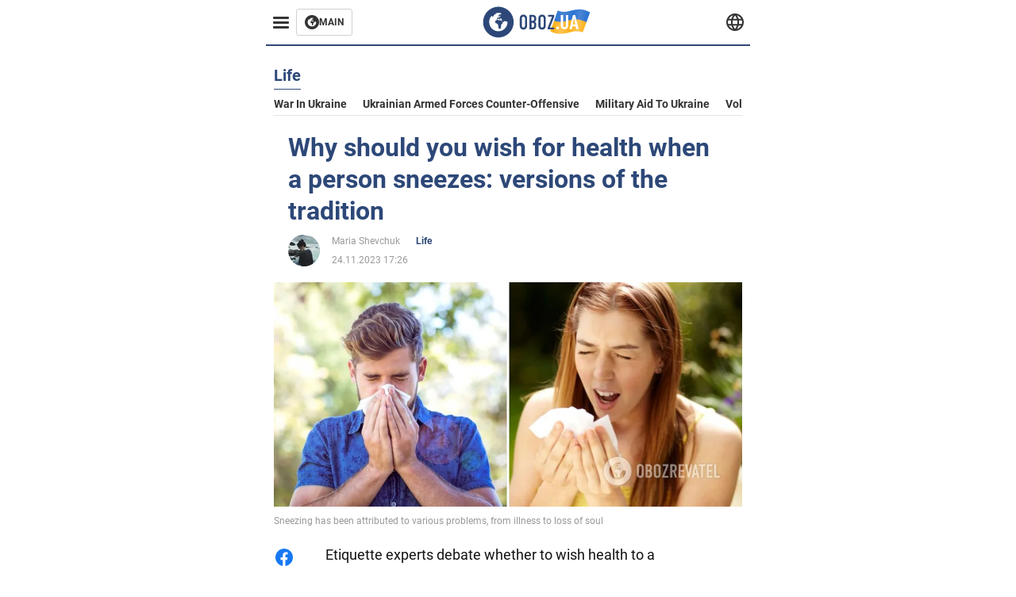

--- FILE ---
content_type: application/x-javascript; charset=utf-8
request_url: https://servicer.idealmedia.io/1314044/1?sessionId=6971a614-10d83&sessionPage=1&sessionNumberWeek=1&sessionNumber=1&scale_metric_1=64.00&scale_metric_2=258.06&scale_metric_3=100.00&cbuster=1769055764133315227363&pvid=fa9ec6c2-de40-4c95-a6a5-7f85c08d7068&implVersion=11&lct=1763554920&mp4=1&ap=1&consentStrLen=0&wlid=de307293-8765-45fa-8fe1-91cf5b33a3d5&uniqId=1763d&niet=4g&nisd=false&evt=%5B%7B%22event%22%3A1%2C%22methods%22%3A%5B1%2C2%5D%7D%2C%7B%22event%22%3A2%2C%22methods%22%3A%5B1%2C2%5D%7D%5D&pv=5&jsv=es6&dpr=1&hashCommit=cbd500eb&tfre=1871&w=590&h=358&tl=150&tlp=1,2,3&sz=191x338&szp=1,2,3&szl=1,2,3&cxurl=https%3A%2F%2Feng.obozrevatel.com%2Fsection-life%2Fnews-why-should-you-wish-for-health-when-a-person-sneezes-versions-of-the-tradition-24-11-2023.html&ref=&lu=https%3A%2F%2Feng.obozrevatel.com%2Fsection-life%2Fnews-why-should-you-wish-for-health-when-a-person-sneezes-versions-of-the-tradition-24-11-2023.html
body_size: 1509
content:
var _mgq=_mgq||[];
_mgq.push(["IdealmediaLoadGoods1314044_1763d",[
["tribuneonlineng.com","11968971","1","Gov Makinde Announces Two Key Appointments","Oyo State Governor, Seyi Makinde, Has Approved The Appointment Of Mr David Aderemi Okediji As Chairman Of The Oyo State Audit Service Commission And Mr Olufemi Ebenezer Olanrewaju As Special Assistant On Liaison Office (Lagos).","0","","","","hyO2ThVGksjqoaMxNswypDwF83FQj6TCgTYZ8V-9zUsWHMXnu1VhIURYgzpouLQtJP9NESf5a0MfIieRFDqB_Kldt0JdlZKDYLbkLtP-Q-Vu0XdmxA_P9jZo756y29WX",{"i":"https://s-img.idealmedia.io/n/11968971/492x277/138x123x1153x649/aHR0cDovL2ltZ2hvc3RzLmNvbS90LzIwMjYtMDEvODgxNTk3LzA4MTFiMzVlYjU5NjIyYzVmYjJhZTBhNGQwMzA1MDdkLnBuZw.webp?v=1769055764-6yhGlcikXSxvN0FRyOCBBw01xRRYySevESttYZONaLk","l":"https://clck.idealmedia.io/pnews/11968971/i/30350/pp/1/1?h=hyO2ThVGksjqoaMxNswypDwF83FQj6TCgTYZ8V-9zUsWHMXnu1VhIURYgzpouLQtJP9NESf5a0MfIieRFDqB_Kldt0JdlZKDYLbkLtP-Q-Vu0XdmxA_P9jZo756y29WX&utm_campaign=english.obozrevatel.ua&utm_source=english.obozrevatel.ua&utm_medium=referral&rid=ffa86abc-f749-11f0-8dd6-d404e6f97680&tt=Direct&att=3&afrd=32&iv=11&ct=1&gdprApplies=0&muid=q0lInOx9ZBmk&st=-300&mp4=1&h2=RGCnD2pppFaSHdacZpvmnqbarsuIfBmBga9RVv6KMdcCxQVIyhFlf97PBeF6OmlMvizKxCBLV8vyLhwjcWSQjA**","adc":[],"sdl":0,"dl":"","category":"Политика","dbbr":0,"bbrt":0,"type":"e","media-type":"static","clicktrackers":[],"cta":"Learn more","cdt":"","tri":"ffa8d821-f749-11f0-8dd6-d404e6f97680","crid":"11968971"}],
["tribuneonlineng.com","11968637","1","Gov Yusuf Meets Tinubu At Aso Rock","Kano State Governor, Abba Yusuf, Met President Bola Ahmed Tinubu On Monday At The State House","0","","","","hyO2ThVGksjqoaMxNswypLV3P9CXM34_xOCqHzy2DF7SO6Ijw6mpP_mGkVs1H1GxJP9NESf5a0MfIieRFDqB_Kldt0JdlZKDYLbkLtP-Q-VIK5A-0V8ZMGJblV6lgKLY",{"i":"https://s-img.idealmedia.io/n/11968637/492x277/75x0x863x485/aHR0cDovL2ltZ2hvc3RzLmNvbS90LzIwMjYtMDEvODgxNTk3L2NlOTc4OWNiZWIyNmMxNTZjYzk3MTE1ZDA3Nzc0MTU5LmpwZWc.webp?v=1769055764-KFpbhSmHfSh9sF2XAM7NRCyKwpHg95T9bJHcvFL6xSU","l":"https://clck.idealmedia.io/pnews/11968637/i/30350/pp/2/1?h=hyO2ThVGksjqoaMxNswypLV3P9CXM34_xOCqHzy2DF7SO6Ijw6mpP_mGkVs1H1GxJP9NESf5a0MfIieRFDqB_Kldt0JdlZKDYLbkLtP-Q-VIK5A-0V8ZMGJblV6lgKLY&utm_campaign=english.obozrevatel.ua&utm_source=english.obozrevatel.ua&utm_medium=referral&rid=ffa86abc-f749-11f0-8dd6-d404e6f97680&tt=Direct&att=3&afrd=32&iv=11&ct=1&gdprApplies=0&muid=q0lInOx9ZBmk&st=-300&mp4=1&h2=RGCnD2pppFaSHdacZpvmnqbarsuIfBmBga9RVv6KMdcCxQVIyhFlf97PBeF6OmlMvizKxCBLV8vyLhwjcWSQjA**","adc":[],"sdl":0,"dl":"","category":"Общество","dbbr":0,"bbrt":0,"type":"e","media-type":"static","clicktrackers":[],"cta":"Learn more","cdt":"","tri":"ffa8d826-f749-11f0-8dd6-d404e6f97680","crid":"11968637"}],
["tribuneonlineng.com","11965164","1","Musk Seeks Up To $134Bn From OpenAI, Microsoft For Wrongful Gains","Musk, Who Left OpenAI’s Board In 2018 And Now Leads AI Company xAI, Alleges That OpenAI Violated Its Founding Non-Profit Mission When It Restructured To Include A For-Profit Arm Tied To Microsoft’s Investment And Commercial Strategy","0","","","","hyO2ThVGksjqoaMxNswypMHqRSyh_Y1YR9O7IWt0kpoZYqXSfpuLmuB6aaTNn53aJP9NESf5a0MfIieRFDqB_Kldt0JdlZKDYLbkLtP-Q-WVBcsJwArgEOBPo4kLm-iD",{"i":"https://s-img.idealmedia.io/n/11965164/492x277/248x0x1353x761/aHR0cDovL2ltZ2hvc3RzLmNvbS90LzIwMjYtMDEvODgxNTk3LzFlYzgxNzM4YmMyMDE1ZDMxZjJhNWQwMTFiMWFlNmI1LmpwZWc.webp?v=1769055764-7DQZlnMucsLv1EZjgASEKpyMjIninvC6JNt-M0js7j4","l":"https://clck.idealmedia.io/pnews/11965164/i/30350/pp/3/1?h=hyO2ThVGksjqoaMxNswypMHqRSyh_Y1YR9O7IWt0kpoZYqXSfpuLmuB6aaTNn53aJP9NESf5a0MfIieRFDqB_Kldt0JdlZKDYLbkLtP-Q-WVBcsJwArgEOBPo4kLm-iD&utm_campaign=english.obozrevatel.ua&utm_source=english.obozrevatel.ua&utm_medium=referral&rid=ffa86abc-f749-11f0-8dd6-d404e6f97680&tt=Direct&att=3&afrd=32&iv=11&ct=1&gdprApplies=0&muid=q0lInOx9ZBmk&st=-300&mp4=1&h2=RGCnD2pppFaSHdacZpvmnqbarsuIfBmBga9RVv6KMdcCxQVIyhFlf97PBeF6OmlMvizKxCBLV8vyLhwjcWSQjA**","adc":[],"sdl":0,"dl":"","category":"Общество","dbbr":0,"bbrt":0,"type":"e","media-type":"static","clicktrackers":[],"cta":"Learn more","cdt":"","tri":"ffa8d82a-f749-11f0-8dd6-d404e6f97680","crid":"11965164"}],],
{"awc":{},"dt":"desktop","ts":"","tt":"Direct","isBot":1,"h2":"RGCnD2pppFaSHdacZpvmnqbarsuIfBmBga9RVv6KMdcCxQVIyhFlf97PBeF6OmlMvizKxCBLV8vyLhwjcWSQjA**","ats":0,"rid":"ffa86abc-f749-11f0-8dd6-d404e6f97680","pvid":"fa9ec6c2-de40-4c95-a6a5-7f85c08d7068","iv":11,"brid":32,"muidn":"q0lInOx9ZBmk","dnt":2,"cv":2,"afrd":296,"consent":true,"adv_src_id":39175}]);
_mgqp();
